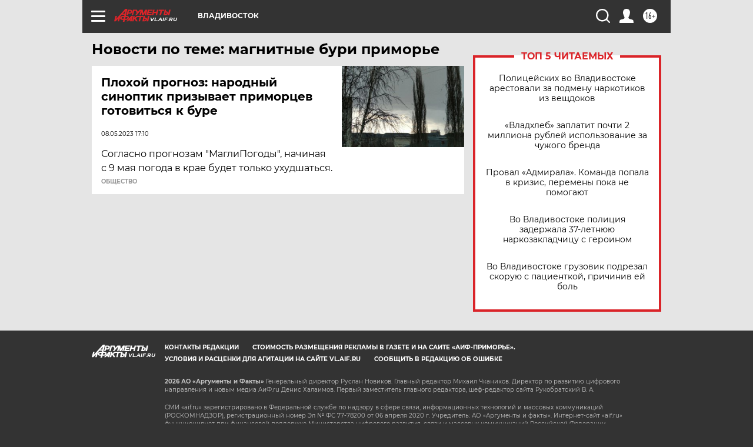

--- FILE ---
content_type: text/html
request_url: https://tns-counter.ru/nc01a**R%3Eundefined*aif_ru/ru/UTF-8/tmsec=aif_ru/933748413***
body_size: -71
content:
A465660A696F713EX1768911166:A465660A696F713EX1768911166